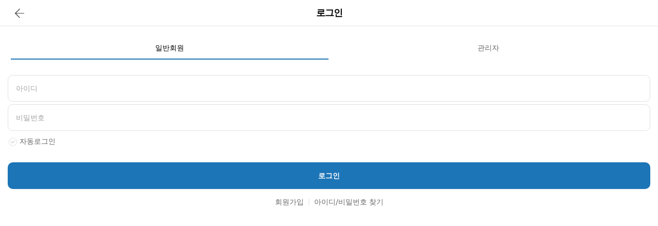

--- FILE ---
content_type: text/html; charset=UTF-8
request_url: https://m.sbbbio.co.kr/06_photo_viewer.php?NO=316
body_size: 1835
content:
<script> location.href='/02_login.php'; </script><!DOCTYPE html>
<html lang="ko">
	<head>
		<meta charset="utf-8">
		<meta http-equiv="X-UA-Compatible" content="IE=edge">
		<meta name="viewport" content="width=device-width, initial-scale=1,maximum-scale=3.0, minimum-scale=1.0, user-scalable=yes,  shrink-to-fit=no">
		<title>SBB 시공 갤러리</title>

		<meta property="og:url"         content="http://m.sbbbio.co.kr" />
		<meta property="og:type"        content="website" />
		<meta property="og:title"       content="SBB 시공갤러리" />
		<meta property="og:description" content="SBB 시공 갤러리, Bio PAVE, Bio River, Bio Coast, SBB 시공 현장 사진" />
		<meta property="og:image"       content="https://m.sbbbio.co.kr/img/sbb_logo_big_bg.png" />

		<meta name="keywords"           content="SBB 시공 갤러리, 시공현장 사진">
		<meta name="description"        content="SBB 시공 갤러리, Bio PAVE, Bio River, Bio Coast, SBB 시공 현장 사진">
		<meta name="naver-site-verification" content="네이버에서 부여한 아이디" />


		<link rel="stylesheet" href="css/normalize.css">
		<link rel="stylesheet" href="css/bootstrap.min.css">
		<link rel="stylesheet" href="css/bootstrap-theme.css">
		<link rel="stylesheet" href="css/slick.css?ver=x.01">
		<link rel="stylesheet" href="css/slick-theme.css?ver=x.01">
		<link rel="stylesheet" href="css/app.css?ver=x.0003">
		<script src="js/bootstrap.bundle.min.js"></script>
		<script src="js/jquery.min.js"></script>
		<script src="js/slick.min.js?ver=x.01"></script>

		<!-- Font Awesome 5 -->
		<link rel="stylesheet" href="/assets/libs/@fortawesome/fontawesome-free/css/all.min.css">
		<!-- Bootstrap Icons -->
		<link rel="stylesheet" href="https://cdn.jsdelivr.net/npm/bootstrap-icons@1.9.1/font/bootstrap-icons.css">
		<link rel='stylesheet' href='assets/css/animate.css?ver=x.02'>
	</head>

	<script>

		 let vh = window.innerHeight * 0.01;
		 document.documentElement.style.setProperty('--vh', `${vh}px`);

	</script><script> var cnt = 2; </script>
<script type="text/javascript" src="/js/jgallery.min.js?v=2.2.1"></script>

<body id="body">

	<div class="viewer-header d-flex justify-content-between align-items-center">
		<button type="button" id="close-btn" class="btn-close" onClick="history.go(-1)"></button>
		<h5 class="modal-title f_s4 text-center w-100" id="photoModalLabel"><span id="slick_num_text">1</span> <span class="f_c_g3">/</span> <span id="slick_max_text">2</span></h5>

			</div>

	<div id="gallery"></div>
	<script type="text/javascript">
	var cnt;
	document.querySelector('#gallery').appendChild
	(
		JGallery.create
		(
			[{
				title: 'Images',
				items:
				[
								{
						url: '/upFile/photos/2022/1222100440_690/waterMark_20221012_162220.jpg',
						thumbUrl: '/upFile/photos/2022/1222100440_690/20221012_162220_thumb.jpg',
						title: 'Page-180',
						hash: 'Page-180'
					},								{
						url: '/upFile/photos/2022/1222100440_888/waterMark_20221123_141313.jpg',
						thumbUrl: '/upFile/photos/2022/1222100440_888/20221123_141313_thumb.jpg',
						title: 'Page-181',
						hash: 'Page-181'
					},							]
			}],
			{
				"textColor": '#ff9600',
				"browserHistory": false,
				"previewSize": 'contain',
				"slideShow": false,
				"thumbnailWidth": '113px',
				"thumbnailHeight": '75px',
				"transitionDetails": 4,
				"navigationOnPreviewClick": false,

				"navigationOnPreviewClick": false,
				"canChangePreviewSize": false,
				"canMinimizeThumbnails": false,
				"onChange": function()
				{
					$(".j-gallery-preview-title").addClass("d-none")
					val = $(".j-gallery-thumbnail.active").attr("data"); $("#slick_num_text").text(val);
				}
			}
		).getElement()
	);


	setTimeout(function()
	{
		for (var i=0; i < cnt; i++)
		{
			NO = $(".j-gallery-thumbnail:eq("+i+")").attr("data");
			$(".j-gallery-thumbnail:eq("+i+")").append("<span class='position-absolute badge bg-dark' style='top:3px;left:3px;font-size:5px'>"+NO+"</span>");
		}
	}, 500);
	</script>
</body>
</html>


<script>
function download ()
{
	NOs = $(".j-gallery-preview-title").text();
	NOs = NOs.split("-");

	location.href = 'download.php?NO='+NOs[1];
}
</script>

<script>
document
  .getElementById('body').addEventListener('contextmenu', event => event.preventDefault());
</script>

--- FILE ---
content_type: text/html; charset=UTF-8
request_url: https://m.sbbbio.co.kr/02_login.php
body_size: 1970
content:
<!DOCTYPE html>
<html lang="ko">
	<head>
		<meta charset="utf-8">
		<meta http-equiv="X-UA-Compatible" content="IE=edge">
		<meta name="viewport" content="width=device-width, initial-scale=1,maximum-scale=3.0, minimum-scale=1.0, user-scalable=yes,  shrink-to-fit=no">
		<title>SBB 시공 갤러리</title>

		<meta property="og:url"         content="http://m.sbbbio.co.kr" />
		<meta property="og:type"        content="website" />
		<meta property="og:title"       content="SBB 시공갤러리" />
		<meta property="og:description" content="SBB 시공 갤러리, Bio PAVE, Bio River, Bio Coast, SBB 시공 현장 사진" />
		<meta property="og:image"       content="https://m.sbbbio.co.kr/img/sbb_logo_big_bg.png" />

		<meta name="keywords"           content="SBB 시공 갤러리, 시공현장 사진">
		<meta name="description"        content="SBB 시공 갤러리, Bio PAVE, Bio River, Bio Coast, SBB 시공 현장 사진">
		<meta name="naver-site-verification" content="네이버에서 부여한 아이디" />


		<link rel="stylesheet" href="css/normalize.css">
		<link rel="stylesheet" href="css/bootstrap.min.css">
		<link rel="stylesheet" href="css/bootstrap-theme.css">
		<link rel="stylesheet" href="css/slick.css?ver=x.01">
		<link rel="stylesheet" href="css/slick-theme.css?ver=x.01">
		<link rel="stylesheet" href="css/app.css?ver=x.0003">
		<script src="js/bootstrap.bundle.min.js"></script>
		<script src="js/jquery.min.js"></script>
		<script src="js/slick.min.js?ver=x.01"></script>

		<!-- Font Awesome 5 -->
		<link rel="stylesheet" href="/assets/libs/@fortawesome/fontawesome-free/css/all.min.css">
		<!-- Bootstrap Icons -->
		<link rel="stylesheet" href="https://cdn.jsdelivr.net/npm/bootstrap-icons@1.9.1/font/bootstrap-icons.css">
		<link rel='stylesheet' href='assets/css/animate.css?ver=x.02'>
	</head>

	<script>

		 let vh = window.innerHeight * 0.01;
		 document.documentElement.style.setProperty('--vh', `${vh}px`);

	</script>	<body>
		<div class="container-fluid border-bottom border-dbdbdb">
			<div class="row tob_title">
				<div class="col position-relative">
					<h2 class="sub_top_title ft_s1 text-center m_b-0 fw-bolder">로그인</h2>
					<a href="javascript:history.go(-1)" class="top_back_btn">뒤로가기</a>
				</div>
			</div>
		</div>

		<div class="container-fluid box_area_size2">
			<div class="row row-cols-1 row-cols-2 text-center f_c_g2 sbb_tab_type1 nav nav-tabs p_x-12 m_b-30 border-0"  id="login-tab" role="tablist">
				<button type="button" class="btn active tab f_c_g2 f_s3" id="login-user1-tab" data-bs-toggle="tab" data-bs-target="#login-user1" type="button" role="tab" aria-controls="login-user1" aria-selected="true">일반회원</button>
				<button type="button" class="btn tab f_c_g2 f_s3" id="login-user2-tab" data-bs-toggle="tab" data-bs-target="#login-user2" type="button" role="tab" aria-controls="login-user2" aria-selected="false">관리자</button>
			</div>

			<form method="post" action="./02_login_do.php" onSubmit="return checkSubmit()">
			<input type="hidden" name="referer" value="https://m.sbbbio.co.kr//06_photo_viewer.php?NO=316">
			<input type="hidden" name="action" value="login">
				<div class="row active tab-content m_b-80">
					<div class="tab-pane fade show active" id="login-user1" role="tabpanel" aria-labelledby="login-user1-tab">
						<!-- 사용자 -->
						<div class="col-12 m_b-5" >
							<input type="text"     id="uid" name="uid" placeholder="아이디"   class="w-100 ssb_form-control f_s3" required />
						</div>
						<div class="col-12 m_b-10">
							<input type="password" id="upw" name="upw" placeholder="비밀번호" class="w-100 ssb_form-control f_s3" required />
						</div>
						<div class="col-12 m_b-30">
							<input type="checkbox" name="auto_login_check" id="id_check"><label for="id_check" class="f_c_g2"> 자동로그인</label>
						</div>
						<div class="col-12 m_b-15">
							<input type="submit" class="fw-bolder login_btn btn ssb_btn1 w-100 rounded_10 f_s3" value="로그인" />
						</div>
						<div class="col-12 text-center f_c_g2">
							<a href="03_join_step_1.php" class="f_c_g2">회원가입</a>
							<span class="f_c_g3 f_s2 mx-1 f_c_g5 ptt-2">|</span>
							<a href="03_find.php" class="f_c_g2">아이디/비밀번호 찾기</a>
						</div>
					</div>
				</div>
			</form>
			<!--
			<div class="row">
				<div class="col-12 m_b-4">
					<p class="f_c_g3 text-center m_b-15 small">SNS 계정으로 간편로그인하세요.</p>
				</div>
				<div class="col-12 m_b-10">
					<button type="button" class="btn ssb_btn1 btn-kakao rounded_10 w-100 f_s3">카카오톡으로 이용하기</button>
				</div>
				<div class="col-12">
					<button type="button" class="btn ssb_btn1 btn-naver rounded_10 w-100 f_s3">네이버로 이용하기</button>
				</div>
			</div>
			-->
		</div>
	</body>
</html>


<script type="text/javascript">
function checkSubmit ()
{
	if ($("#id_check").prop("checked"))
	{
		localStorage.setItem("uid", $("#uid").val());
	}
	else
	{
		localStorage.setItem("uid", "");
	}
}

var uid = localStorage.getItem('uid');

if (uid) { $("#uid").val(uid);  $("#id_check").prop("checked", true); }
</script>

--- FILE ---
content_type: text/css
request_url: https://m.sbbbio.co.kr/css/app.css?ver=x.0003
body_size: 4190
content:
@font-face {
	font-family: 'gmarkeSans';
	src: url('../fonts/NotoSansKR-Light.otf') format('truetype');
}

.pr-0 {padding-right:0;}
.pl-0 {padding-left:0;}

.f_s0 {font-size: 9px;}
.f_s1 {font-size:11px;}
.f_s2 {font-size:12px;}
.f_s3 {font-size:14px;}
.f_s4 {font-size:16px;}
.f_big {font-size:1.07em; font-weight:550;}

.ft_s1 {font-size:18px;}
.ft_s2 {font-size:20px;}

.f_c_g1 {color:#282828;} 
.f_c_g2 {color:#666666;}
.f_c_g3 {color:#a3a3a3;}
.f_c_g4 {color:#999999;}
.f_c_g5 {color:#dbdbdb;}
.f_c_g6 {color:#3d3d3d; font-weight:550;}
.f_c_active {color:#1c75b7;}

.p_a-15 {padding:15px;}

.p_t-20 {padding-top:20px;}

.m_b-5 {margin-bottom:5px;}
.m_b-10 {margin-bottom:10px;}
.m_b-15 {margin-bottom:15px;}
.m_b-20 {margin-bottom:20px;}
.m_b-25 {margin-bottom:25px;}
.m_b-30 {margin-bottom:30px;}
.m_b-80 {margin-bottom:80px;}

.p_t-35 {padding-top:35px;}

.p_b-15 {padding-bottom:15px;}
.p_b-80 {padding-bottom:80px;}

.p_x-5 {padding-left:5px; padding-right:5px;}
.p_x-6 {padding-left:6px; padding-right:6px;}
.p_x-10 {padding-left:10px; padding-right:10px;}
.p_x-12 {padding-left:12px; padding-right:12px;}
.p_x-15 {padding-left:15px; padding-right:15px;}

.p_y-10 {padding-top:10px; padding-bottom:10px;}

.p_x-auto {padding-right: calc(var(--bs-gutter-x) * .5); padding-left: calc(var(--bs-gutter-x) * .5);}

.ptt-2 {position:relative; top:-2px;}

.border-dbdbdb {border-color:#dbdbdb;}
.border-e0e0e0 {border-color:#e0e0e0;}
.border-f1f1f1 {border-color:#f1f1f1}

.bw-2 {border-width: 2px;}

.background-f2f2f2 {background-color:#f2f2f2;}

.rounded_5 {border-radius:5px !important;}
.rounded_10 {border-radius:10px !important;}
.rounded_15 {border-radius:15px !important;}
.rounded_20 {border-radius:20px !important;}

.lh-40 {line-height:40px;}
.lh-45 {line-height:45px;}
.lh-50 {line-height:50px;}

.small, small {font-size:.93em !important;}

.btn-basics, .btn-basics:hover {background-color:#1c75b7; color:#fff;}
.btn-kakao, .btn-kakao:hover {background:#fddc41 url("../img/kakao_img1.png") 30px center no-repeat;}
.btn-naver, .btn-naver:hover {background:#1bcf00 url("../img/naver_img1.png") 30px center no-repeat; color:#fff;}

.map_area_box   {height: calc(100vh - 234px); height: calc(var(--vh, 1vh) * 100 - 188px);}
.box_area_size1 {height: calc(100vh - 177px); height: calc(var(--vh, 1vh) * 100 - 177px); overflow-y: auto; overflow-x: hidden; padding-top:20px; padding-bottom:20px;}
.box_area_size2 {height: calc(100vh -  50px); height: calc(var(--vh, 1vh) * 100 - 50px ); overflow-y: auto; overflow-x: hidden; padding-top:20px; padding-bottom:20px;}
.box_area_size3 {height: calc(100vh - 112px); height: calc(var(--vh, 1vh) * 100 - 112px); overflow-y: auto; overflow-x: hidden; padding-top:20px; padding-bottom:20px;}
.box_area_size4 {height: calc(100vh - 131px); height: calc(var(--vh, 1vh) * 100 - 131px); overflow-y: auto; overflow-x: hidden;}
.map_area_box, .box_area_size1, .box_area_size2, .box_area_size3, .box_area_size4 {
    -ms-overflow-style: none; /* IE and Edge */
    scrollbar-width: none; /* Firefox */
}
.map_area_box::-webkit-scrollbar, .box_area_size1::-webkit-scrollbar, .box_area_size2::-webkit-scrollbar, .box_area_size3::-webkit-scrollbar, .box_area_size4::-webkit-scrollbar {
    display: none; /* Chrome, Safari, Opera*/
}

.text-right {text-align:right;}

.l_s1 {letter-spacing:-1px;}

.btn-check:focus+.btn, .btn:focus {box-shadow:none;}

html, body {overflow:hidden;}
dd, dl, pre {margin:0;}
h1, h2, h3, h4, h5, h6 {margin-bottom:0;}

body 
{
	font-size:14px;
	color:#000;
}

input::placeholder, textarea::placeholder {
  color: #a3a3a3 !important;
}
.container, .container-fluid, .container-lg, .container-md, .container-sm, .container-xl, .container-xxl {padding-left:20px; padding-right:20px;}

select{-webkit-appearance: none; -moz-appearance: none; appearance : none;}
select::-ms-expand {display: none;}

a {text-decoration:none; color:#000;}

#loding_box img.logo_img {position: fixed; top:50%; left: 50%; transform: translate(-50%, -100%); width:170px;}
#loding_box p {position:absolute; bottom:120px; width:100%; left:0; bottom:50px; text-align:center;}
	
.tob_title .top_back_btn {position:absolute; left:20px; top:50%; transform: translate(0%, -50%); display:block; width: 18.5px; height: 18.5px; background: #fff url(../img/top_back.png) center no-repeat; background-size: 100% auto; text-indent: -9999px; font-size:0;}

.join_box {min-height: calc(100vh - 174px); min-height: calc(var(--vh, 1vh) * 100 - 174px);}
.pre_box1 {height:125px; padding:10px; overflow-y:auto; border-radius:2.5px; border-color:#ececec;}

input[type="checkbox"] {display:none;}
input[type="checkbox"] + label {background:url(../img/check_box_img1.png) left 1px no-repeat; background-size: 20px; padding-left: 23px;}
input[type="checkbox"] + label.f_s3 {background-size: 23px; padding-left: 26px ; background-position-y: -1px;}
input[type="checkbox"] + label.small {/*background-position-y: 0px;*/}
input[type="checkbox"]:checked + label {background-image:url(../img/check_box_img2.png)}

.sub_top_title {line-height:50px; margin-bottom:0; letter-spacing: -1px;}
.ssb_form-control {line-height:50px; padding:0 15px; border:1px solid #e0e0e0; border-radius:10px;}
.login_btn {background-color:#1c75b7; color:#fff !important;}
.ssb_btn1 {line-height:50px; padding:0;}

.sbb_tab_type1 button {line-height:43px; padding:0; font-weight:300;}
.sbb_tab_type1 .active, .sbb_tab_type1 .active button {position:relative; color:#000; font-weight:550;}
.sbb_tab_type1 .active:after {content:""; display:block; position:absolute; left:0; bottom:-1px; width:100%; height:2px; background-color:#1c75b7;}

.number_column1 {padding-top:7px;}
.number_column1 span{position:relative; display:inline-block; width:20px; height:20px; line-height:20px; margin-left:8px; background:#DBDBDB; border-radius:100%; color:#a3a3a3; text-align:center;}
.number_column1 span:after {content:''; display:block; position:absolute; left:-8px; top:49%; width:8px; height:1px; background-color:#DBDBDB;}
.number_column1 span:nth-child(1):after {display:none;}
.number_column1 span.active {background:#1c75b7; color:#fff;}

.tob_header h1 {font-size:2em; padding:20px 0 15px;}
.tob_header h1 img{height:17px;}
.tob_header button {position:absolute;}
.tob_header button.nav_menu {left:11px; top:30px; width:20px; height:20px; background:url(../img/top_menu_img.png) center no-repeat; background-size:20px; text-indent:-999px; font-size:0;}
.tob_header button.list_menu {right: 0px; top: 20px; padding-top: 25px; background:url(../img/top_menu_img1.png) center top no-repeat; background-size:25px;}
.tob_header button.list_menu.type2 {background:url(../img/top_menu_img2.png) center top no-repeat; background-size:25px;}

.search_box input{padding:15px 50px 15px 15px; margin-right:10px; border-radius:10px !important; background:#f2f2f2 url(../img/search_icon.png) right 15px center no-repeat; background-size:18px;}
.search_box button {background:#fff url(../img/filter_icon.png) 15px center no-repeat; width: 70px; padding-left: 35px; border-radius:10px !important; background-size:14px;}

.search_select_box {background:rgba(0,0,0,0) url(../img/bottom_icon.png) right 12px center no-repeat; background-size:15px;}
.search_select_box select {padding-left:21px; background:url(../img/marker_off.png) left center no-repeat; background-size: 15px; color:#a3a3a3;}
.search_select_box select.active {opacity:1; background-image:url(../img/marker.png); color:#000;}

.overlay_Layer{display:none; font-size:11px;background:#fefefe;border-radius:30px;padding:3px 15px;font-weight:700;margin-top:15px;margin-left:-20px; border:1px solid #f3f3f3;opacity:0.8}

.maint_box  {position:absolute; top:135px; width:40px;right:30px; z-index:9; cursor:pointer;background-color:#fff; padding:7px 0; border-radius:6px; margin:0;text-align:center;}
.ing_box    {position:absolute; top:135px; width:40px;right:80px; z-index:9; cursor:pointer;background-color:#fff; padding:7px 0; border-radius:6px; margin:0;text-align:center;}
.map_ping_box {position:absolute; bottom:10px; left:20px; right:20px; z-index:9; cursor:pointer;}
.map_ping_box .row {background-color:#fff; padding:0 15px; border:1px solid #f7f7f7; border-radius:10px; margin:0;}
.map_ping_box .col {position:relative; text-align:center; font-family:''; font-size:11px; letter-spacing:-1px; padding-bottom:10px; }
.map_ping_box img { margin-bottom:3px; margin-top:10px; }
/*.map_ping_box .row div:nth-child(n+5) img { margin-bottom:3px; margin-top:2px !important; } 수정 */
.map_ping_box .type1:before {background-image:url(../img/map/c.png);}
.map_ping_box .type2:before {background-image:url(../img/map/r.png);}
.map_ping_box .type3:before {background-image:url(../img/map/p.png);}
.map_ping_box .type4:before {background-image:url(../img/map/4.png);}
.map_ping_box .type5:before {background-image:url(../img/map/5.png);}
.map_ping_box .type6:before {background-image:url(../img/map/6.png);}
.map_ping_box .type7:before {background-image:url(../img/map/a.png);}
.map_ping_box .type8:before {background-image:url(../img/map/mc.png);}

.botton_modal {bottom: 0; position: absolute; margin: 0;}
.modal.fade .botton_modal {transform: translate(0,50px);}
.modal.show .botton_modal {transform: none;}
.botton_modal .modal-content {border-radius:30px 30px 0 0;}
.botton_modal .modal-header {padding:20px;}
.botton_modal .modal-body {padding: 10px 20px;}
.botton_modal .modal-footer {padding:0px 20px 20px;}

.btn-close.type2 {position: absolute; top: 23px; right: 27px; background-size: 10px; opacity: 1; background-color: #f2f2f2; border-radius: 100%; color: #393939;}

.select_type1 {background: rgba(0,0,0,0) url(../img/bottom_icon.png) right 15px center no-repeat; background-size: 16px;}

.btn-check.sbb + label {background:rgba(0,0,0,0); line-height:35px; padding:0 15px; color:#707070; border-radius:20px; border:1px solid #e0e0e0; margin-right:7px;}
.btn-check.sbb:checked + label {background:rgba(0,0,0,0);line-height:33px; padding:0 19px; color:#1c75b7; border:2px solid #1c75b7;}

.sitesList_all_box .sitesList_img_box { position:relative; height:200px; }

.site_detail_box .sitesList_img_box {position:relative; height:200px; max-height:350px; margin-bottom:3px;}

.sitesList_img_box .view {position:absolute; bottom:15px; right:10px; padding:5px 8px; color:#fff; background:rgba(0,0,0,0.5); border-radius:10px; margin:0; font-size:12px;}
 .download {position:absolute; bottom:15px; right:15px; width:30px; height:30px; background:rgba(0,0,0,0.5) url(../img/download.png) center no-repeat; background-size:50%; border-radius:100%; margin:0; font-size:0px; text-indent:-9990px;}
 .for_user_layer {position:absolute; bottom:0px; left:15px;}
 .for_user_layer input[type=checkbox] { width:20px; height:20px; }

.sitesList_title {position:relative;}
.sitesList_title .title_box {padding-right:65px; }
.sitesList_title .add_btn {position:absolute; top:-5px; right:5px;}
.sitesList_title .add_btn button{width:20px; height:20px; border:0px solid; margin-left:2px; font-size:0; text-indent:-9999px;}
.sitesList_title .add_btn button.map_btn {background:url(../img/map_icon.png) center no-repeat; background-size:90%;}
.sitesList_title .add_btn button.link_btn {background:url(../img/link.png) center no-repeat; background-size:80%;}
#kakao-link-btn.link_btn2 {background:url(../img/link2.png) center no-repeat; background-size:80%;margin-right:7px;}

.btn-check.sbb2 + label {line-height:50px; background:0; border-color:#e0e0e0; padding:0; border-radius:50px;}
.btn-check.sbb2:checked + label {background:0; line-height:48px; border:2px solid #1c75b7 !important; color:#1c75b7; font-weight:900;}

.file_upload label{display:block; height:120px; background:#f2f2f2 url(../img/camera_icon.png) center no-repeat; background-size:30px;}

.more_top_menu {height: 100px; align-items: center;}
.more_top_menu .btn {width: 100%; padding-top: 46px; }
.more_top_menu .btn:active, .more_top_menu .btn.active {color:#1c75b7; font-weight:650;}
.more_top_menu .btn.type1 {background: url(../img/more_top_icon1.png) center 11px no-repeat; background-size: 25px;}
.more_top_menu .btn.type1:active, .more_top_menu .btn.type1.active {background: url(../img/more_top_icon1_on.png) center 11px no-repeat; background-size: 25px; }
.more_top_menu .btn.type2 {background: url(../img/more_top_icon2.png) center 11px no-repeat; background-size: 24px;}
.more_top_menu .btn.type2:active, .more_top_menu .btn.type2.active {background: url(../img/more_top_icon2_on.png) center 11px no-repeat; background-size: 24px; }
.more_top_menu .btn.type3 {background: url(../img/more_top_icon3.png) center 11px no-repeat; background-size: 32px;}
.more_top_menu .btn.type3:active, .more_top_menu .btn.type3.active {background: url(../img/more_top_icon3_on.png) center 11px no-repeat; background-size: 32px; }

.more_list {list-style: none; padding:0;}
.more_list li {border-bottom:1px solid #ececec;}
.more_list li.active a{color:#1c75b7;}
.more_list li.type1 {background:url(../img/more_list_icon1.png) 22px center no-repeat; background-size:16px;}
.more_list li.type2 {background:url(../img/more_list_icon2.png) 22px center no-repeat; background-size:16px;}
.more_list li.type3 {background:url(../img/more_list_icon3.png) 21px center no-repeat; background-size:17px;}
.more_list li.type4 {background:url(../img/more_list_icon4.png) 20px center no-repeat; background-size:22px;}
.more_list li.type5 {background:url(../img/more_list_icon5.png) 23px center no-repeat; background-size:14px;}
.more_list li.type6 {background:url(../img/more_list_icon6.png) 21px center no-repeat; background-size:18px;}
.more_list li.type7 {background:url(../img/more_list_icon7.png) 21px center no-repeat; background-size:18px;}

.more_list li.type1.active {background-image:url(../img/more_list_icon1_on.png);}
.more_list li.type2.active {background-image:url(../img/more_list_icon2_on.png);}
.more_list li.type3.active {background-image:url(../img/more_list_icon3_on.png);}
.more_list li.type4.active {background-image:url(../img/more_list_icon4_on.png);}
.more_list li.type5.active {background-image:url(../img/more_list_icon5_on.png);}
.more_list li.type6.active {background-image:url(../img/more_list_icon6_on.png);}
.more_list li.type7.active {background-image:url(../img/more_list_icon7_on.png);}
.more_list a {display:block; padding-left:50px; width:100%; background:url(../img/right_icon.png) right 20px center no-repeat; background-size:10px; margin-bottom:-2px; margin:0;}

textarea.textarea_size1 {min-height:250px;}

.reference_list li {background:url(../img/download2.png) right 15px center no-repeat; background-size:16px;}
.reference_list li a {display:block;} 

.photoModal_img {height: calc(100vh - 120px); display: flex; justify-content: center; align-items: center;}
.photo_slider-for {background-color:#000; text-align:center; width:100vw;display:none;}
.photo_slider-nav {position:fixed; left:0; bottom:6px; width:100%;display:none;}
#site .photo_slider-nav {position:fixed; left:0; bottom:15px; width:100%;display:none;}
.photo_slider-nav .slick-slide{margin: 0 5px;}

select, input {outline:0 !important;}

.bottom_nav {padding-top:11px; margin: 0; background-color:#fff; height:60px;}
.bottom_nav .img_box {height:21px; margin-bottom:2px;}
.bottom_nav .text_box {position:relative; top:1px;}
.bottom_nav a {color:#999999; padding:0;}
.bottom_nav .active a {color:#1c75b7;}
.bottom_nav .active a .text_box { font-weight:750;}
.bottom_nav .img_box.type1 {background:url(../img/bottom_list_img1.png) center no-repeat; background-size:23px;}
.bottom_nav .active .img_box.type1 {background-image:url(../img/bottom_list_img1_on.png);}
.bottom_nav .img_box.type2 {background:url(../img/bottom_list_img2.png) center no-repeat; background-size:22px;}
.bottom_nav .active .img_box.type2 {background-image:url(../img/bottom_list_img2_on.png);}
.bottom_nav .img_box.type3 {background:url(../img/bottom_list_img3.png) center no-repeat; background-size:24px;}
.bottom_nav .active .img_box.type3 {background-image:url(../img/bottom_list_img3_on.png);}
.bottom_nav .img_box.type4 {background:url(../img/bottom_list_img4.png) center no-repeat; background-size:28px;}
.bottom_nav .active .img_box.type4 {background-image:url(../img/bottom_list_img4_on.png);}
.bottom_nav .img_box.type5 {background:url(../img/bottom_list_img5.png) center no-repeat; background-size:21px;}
.bottom_nav .active .img_box.type5 {background-image:url(../img/bottom_list_img5_on.png);}

.bottom_nav .addBtn { display:inline-block;width:46px;padding:3px 0;border-radius:50px;background:#bddb73 }

.catalog_list .img_box{border:1px solid #ececec; border-radius:2.5px; overflow:hidden;}

.modal-dialog {max-width:100%;}
.data_box1.pl-1 {padding-left:18px;}
.data_box1 .text_box2 {width:calc(100% - 56px);}
.modal {background-color: rgba(0,0,0,0.5);}
.modal.dade_delet {background-color: rgba(0,0,0,0);}
.modal-backdrop {display:none;}

.modal-dialog.dack_type {position:fixed; top:0; left:0; width:100%; height:100%; background:#000; margin:0; color:#fff;z-index:1}
.dack_type .modal-content {background:0;}
.dack_type .btn-close, .viewer-header .btn-close {background-image:url(../img/close_w.png); opacity:1;}
.dack_type .btn-download, .viewer-header .btn-download {background:url(../img/download3.png) center no-repeat; background-size: 24px;}
.text-justify { text-align:justify !important; }
.pointer { cursor:pointer; }
.load_Layer { position:absolute;top:0;left:0;width:100vw;height:100vh;text-align:center;z-index:2; }
.load_Layer img { margin-top:calc(50vh - 32px); }


.viewer-header { padding:0 20px; height:50px;background:#000;color:#fff; }
.viewer-body   { height:calc(100vh - 138px);margin:auto;text-align:center;background:#000; }
.viewer-footer { bottom:0;left:0;right:0;height:88px;text-align:center;background:#000; }
.slick-track { margin:0 !important }
.viewer-footer .slick-active img { height:77px !important; }
#site .viewer-footer .slick-active img { height:62px !important; }
.viewer-footer img { border-radius:3px; }
.big { text-align:justify; }

.mobile_none { display:none !important }
.admin-box * { font-size:13px }